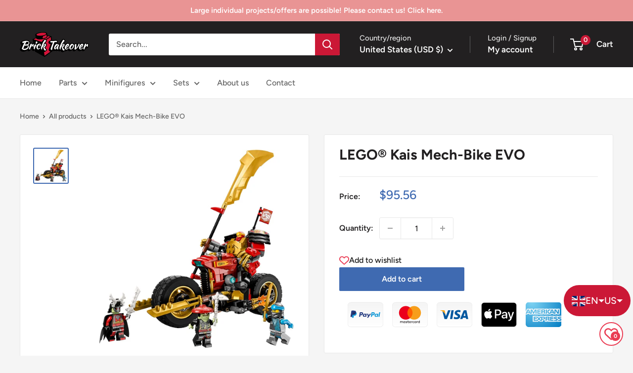

--- FILE ---
content_type: text/javascript
request_url: https://limits.minmaxify.com/brick-takeover.myshopify.com?v=93b&r=20221129155028
body_size: 8361
content:
!function(t){if(!t.minMaxify&&-1==location.href.indexOf("checkout.shopify")){var e=t.minMaxifyContext||{},i=t.minMaxify={shop:"brick-takeover.myshopify.com",cart:null,cartLoadTryCount:0,customer:e.customer,feedback:function(t){if(0!=n.search(/\/(account|password|\d+\/)/)){var e=new XMLHttpRequest;e.open("POST","https://admin.minmaxify.com/report"),e.send(location.protocol+"//"+i.shop+n+"\n"+t)}},guarded:function(t,e){return function(){try{var n=e&&e.apply(this,arguments),a=t.apply(this,arguments);return e?a||n:a}catch(t){console.error(t);var r=t.toString();-1==r.indexOf("Maximum call stack")&&i.feedback("ex\n"+(t.stack||"")+"\n"+r)}}}},n=t.location.pathname;i.guarded((function(){var e,a,r,o,s=t.jQuery,u=t.document,c="[name=checkout],[aria-label='Apple Pay'],[name=goto_pp],.amazon-payments-pay-button > img,[href='/checkout'],[type=submit][value=Checkout],[onclick='window.location\\=\\'\\/checkout\\''],form[action=\\/checkout] [type=submit],.carthook_checkout,.checkout_button,.slidecarthq .footer form,form[action=\\/cart] [type=submit].button-cart-custom,.tdf_btn_ck,.btn-checkout,.checkout-btn",m="[name=checkout],.carthook_checkout",l=".cart-item-decrease,.cart-item-increase,.js--qty-adjuster,.js-qty__adjust,.minmaxify-quantity-button,.numberUpDown > *,.cart-item button.adjust,.cart-wrapper .quantity-selector__button,.cart .product-qty > .items,.cart__row [type=button],.cart-item-quantity button.adjust,.cart_items .js-change-quantity,.ajaxcart__qty-adjust,.cart-table-quantity button",d=".additional-checkout-buttons,.dynamic-checkout__content,.cart__additional_checkout,.additional_checkout_buttons,.paypal-button-context-iframe,.additional-checkout-button--apple-pay,.additional-checkout-button--google-pay",h="div.shopify-payment-button,.shopify-payment-button > div",p=".minmaxify-minfield",f="input[name=quantity]",y="input[name^='updates['],.cart__qty-input,[data-cart-item-quantity]",g="a[href='/cart'],.js-drawer-open-right",v="[type=submit][name=update],.cart .btn-update",M=0,b={name:""},x=2e4,_={PREVENT_CART_UPD_MSG:"\n\n",NOT_VALID_MSG:"Bestellung nicht möglich / Order not valid",CART_UPDATE_MSG:"Warenkorb muss aktualisiert werden / Cart needs to be updated",CART_UPDATE_MSG2:'Der Inhalt des Warenkorbs hat sich geändert, Sie müssen auf „Warenkorb aktualisieren“ klicken, bevor Sie fortfahren. / Cart contents have changed, you must click "Update cart" before proceeding.',CART_AUTO_UPDATE:"Die Anzahl wurden geändert, drücken Sie OK, um den Warenkorb zu bestätigen. / Quantities have been changed, press OK to validate the cart.",VERIFYING_MSG:"Überprüfe / Verifying ",VERIFYING_EXPANDED:"Bitte warten Sie, während wir Ihren Warenkorb überprüfen. / Please wait while we verify your cart.",MIN_WEIGHT_MSG:"Aktuelles Gewicht: {{CartWeight}} Gramm ist geringer als das Mindestbestellgewicht: {{CartMinWeight}} Gramm. / Current weight: {{CartWeight}} grams is less than the minimum order weight: {{CartMinWeight}} grams.",MAX_WEIGHT_MSG:"Aktuelles Gewicht: {{CartWeight}} Gramm ist höher als das maximale Bestellgewicht: {{CartMaxWeight}} Gramm. / Current weight: {{CartWeight}} grams is more than the maximum order weight: {{CartMaxWeight}} grams.",MAX_SUBTOTAL_MSG:"Muss insgesamt höchstens {{CartMaxAmount}} haben. / Must have at most {{CartMaxAmount}} in total.",TOTAL_ITEMS_MIN_MSG:"Es müssen insgesamt mindestens {{CartMinQuantity}} Artikel vorhanden sein. / Must have at least {{CartMinQuantity}} items total.",TOTAL_ITEMS_MAX_MSG:"Es dürfen insgesamt höchstens {{CartMaxQuantity}} Artikel vorhanden sein. / Must have at most {{CartMaxQuantity}} items total.",TOTAL_ITEMS_MULT_MSG:"Muss insgesamt ein Vielfaches von {{CartQuantityMultiple}} Artikeln haben. / Must have a multiple of {{CartQuantityMultiple}} items total.",PROD_MIN_MSG:"{{ProductName}}: Es müssen mindestens {{ProductMinQuantity}} dieses Artikels vorhanden sein. / {{ProductName}}: Must have at least {{ProductMinQuantity}} of this item.",PROD_MAX_MSG:"{{ProductName}}: Es dürfen höchstens {{ProductMaxQuantity}} dieses Artikels vorhanden sein. / {{ProductName}}: Must have at most {{ProductMaxQuantity}} of this item.",PROD_MULT_MSG:"{{ProductName}}: Menge muss ein Vielfaches von {{ProductQuantityMultiple}} sein. / {{ProductName}}: Quantity must be a multiple of {{ProductQuantityMultiple}}.",PROD_MIN_SUBTOTAL_MSG:"{{ProductName}}: Muss diesen Artikel für mindestens {{ProductMinAmount}} haben. / {{ProductName}}: Must have this item for at least {{ProductMinAmount}}.",PROD_MAX_SUBTOTAL_MSG:"{{ProductName}}: Muss diesen Artikel für höchstens {{ProductMaxAmount}} haben. / {{ProductName}}: Must have this item for at most {{ProductMaxAmount}}.",GROUP_MIN_MSG:"Muss mindestens {{GroupMinQuantity}} von {{GroupTitle}} haben. / Must have at least {{GroupMinQuantity}} of {{GroupTitle}}.",GROUP_MAX_MSG:"Muss höchstens {{GroupMaxQuantity}} von {{GroupTitle}} haben. / Must have at most {{GroupMaxQuantity}} of {{GroupTitle}}.",GROUP_MIN_SUBTOTAL_MSG:" Muss {{GroupTitle}} für mindestens {{GroupMinAmount}} haben. / Must have {{GroupTitle}} for at least {{GroupMinAmount}}.",GROUP_MAX_SUBTOTAL_MSG:"Muss {{GroupTitle}} für höchstens {{GroupMaxAmount}} haben. / Must have {{GroupTitle}} for at most {{GroupMaxAmount}}.",GROUP_MULT_MSG:"Die Menge von {{GroupTitle}} muss ein Vielfaches von {{GroupQuantityMultiple}} sein. / {{GroupTitle}} quantity must be a multiple of {{GroupQuantityMultiple}}."};function k(){return(new Date).getTime()}function T(t,e){try{setTimeout(t,e||0)}catch(i){e||t()}}function S(t){return t?"string"==typeof t?u.querySelectorAll(t):t.nodeType?[t]:t:[]}function A(t,e){var i,n=S(t);if(n&&e)for(i=0;i<n.length;++i)e(n[i]);return n}function G(t,e){var i=S(t),n=e;if("string"==typeof n&&(n=function(t){return t[e]}),i.length)return n?n(i[0]):i[0]}function w(t,e){if(s)return s(t).trigger(e);A(t,(function(t){t[e]()}))}function C(t,e,i){try{if(s)return s(t).on(e,i)}catch(t){}A(t,(function(t){t.addEventListener(e,i)}))}function O(t,e){var i=u.createElement("div");i.innerHTML=t;var n=i.childNodes;if(!e||!n)return n;for(;n.length;)e.appendChild(n[0]);return 1}i.showMessage=function(t){var e=P.messages;if(R())return i.closePopup&&i.closePopup(),!0;if(++M,t&&(i.prevented=k()),!i.showPopup||!i.showPopup(e[0],e.slice(1))){for(var n="",a=0;a<e.length;++a)n+=e[a]+"\n";alert(n),r&&w(v,"click")}return t&&(t.stopImmediatePropagation&&t.stopImmediatePropagation(),t.stopPropagation&&t.stopPropagation(),t.preventDefault&&t.preventDefault()),!1};function N(t){if(_.locales){var e=(_.locales[i.locale]||{})[t];if(void 0!==e)return e}return _[t]}var I,L={messages:[N("VERIFYING_EXPANDED")]},P=L;function E(t){return e?e.getItemLimits(i,t):{}}function U(){return e}function R(){return P.isOk&&!r&&U()||"force"==P.isOk||a}function q(){location.pathname!=n&&(n=location.pathname);try{if(U()&&!a){!function(){var t=i.cart&&i.cart.items;if(!t)return;A(y,(function(e){for(var i=0;i<t.length;++i){var n=t[i];if(n.key==e.getAttribute("data-line-id")||e.id&&-1!=e.id.search(new RegExp("updates(_large)?_"+n.id,"i"))||e.getAttribute("data-index")==i+1){var a=E(n);a.min>1&&!a.combine&&(e.min=a.min),a.max&&(e.max=a.max),a.multiple&&!a.combine&&(e.step=a.multiple);break}}}))}(),A(h,(function(t){t.style.display="none"}));var e=function(e){var i=G("#minmaxify-product","textContent");if(!i){if(!e)try{e=decodeURIComponent(n||location.href||"")}catch(t){e=""}if(!((e=e.split("/")).length>2&&"products"==e[e.length-2]))return;i=e[e.length-1]}var a=(t.ShopifyAnalytics||{}).meta,r={handle:i,sku:""},o=a&&a.product;if(!o)try{o=JSON.parse(G("#ProductJson-product-template","textContent"))}catch(t){}if(o){r.product_description=o.description,r.product_type=o.type,r.vendor=o.vendor,r.price=o.price,r.product_title=o.title,r.product_id=o.id;var s=o.variants,u=s.length;if(a&&a.selectedVariantId||1==u)for(var c=0;c<u;++c){var m=s[c];if(1==u||m.id==a.selectedVariantId){r.variant_title=m.public_title,r.sku=m.sku,r.grams=m.weight,r.price=m.price||o.price,r.variant_id=m.id,r.name=m.name,r.product_title||(r.product_title=m.name);break}}}return r}();if(e){var r=G(f);!function(t,e){function i(t,i){if(arguments.length<2)return e.getAttribute(t);null==i?e.removeAttribute(t):e.setAttribute(t,i)}var n=t.max||void 0,a=t.multiple,r=t.min;if(A(".minmaxify-min, .minmaxify-max, .minmaxify-multiple",(function(t){var e,i=t.className,o=t.getAttribute("mm-val");-1!=i.indexOf("-min")?(r>1||o&&o!=r)&&(e=r):-1!=i.indexOf("-max")?n&&(e=n):(a>1||o&&o!=a)&&(e=a),null!=e&&e!=o&&(t.innerText=e,t.setAttribute("mm-val",e),t.parentElement.style.display=null)})),e){var o=i("mm-max"),s=i("mm-step"),u=i("mm-min"),c=parseInt(i("mm-stock-max")),m=parseInt(e.value);r!=u&&((u?m==u:!m||m<r)&&(A(p,(function(t){t.value=r})),e.value=r),!t.combine&&r>1?i("min",r):u&&i("min",null),i("mm-min",r)),isNaN(c)&&!o&&(c=parseInt(i("data-max-quantity")||i("max")),i("mm-stock-max",c)),!isNaN(c)&&n&&n>c&&(n=c),n!=o&&(A(".minmaxify-maxfield",(function(t){t.value=n})),n?i("max",n):o&&i("max",null),i("mm-max",n)),a!=s&&(A(".minmaxify-multfield",(function(t){t.value=a})),t.combine?s&&i("step",null):i("step",a),i("mm-step",a))}}(E(e),r)}}}catch(t){console.error(t)}if(function(){D(),B(c,"mousedown",i.showMessage,!0);try{B(c,"touchstart",i.showMessage,{capture:!0,passive:!1})}catch(t){}return B(c,"click",i.showMessage,!0).length}())return B(y,"keydown",i.onChange),B(y,"change",i.onChange),B(l,"click",i.onChange),W(),!0}function D(t,e,i){A(m,(function(n){var a=null===t?n.minMaxifySavedLabel:t;n.minMaxifySavedLabel||(n.minMaxifySavedLabel=n.value||(n.innerText||n.textContent||"").trim()),void 0!==a&&(n.value=a,n.textContent&&!n.childElementCount&&(n.textContent=a));var r=n.classList;r&&e&&r.add(e),r&&i&&r.remove(i)}))}function Q(t){"start"==t?(D(N("VERIFYING_MSG"),"btn--loading"),o||(o=k(),T((function(){o&&k()-o>=x&&(j()&&i.feedback("sv\n"+JSON.stringify(i.cart)),P={isOk:"force"},Q("stop"))}),x))):"stop"==t?(D(P.isOk?null:N("NOT_VALID_MSG"),0,"btn--loading"),o=0,i.popupShown&&i.popupShown()&&i.showMessage()):"changed"==t&&D(N("CART_UPDATE_MSG")),W()}function W(){A(d,(function(t){var e=t.style;R()?t.mm_hidden&&(e.display=t.mm_hidden,t.mm_hidden=!1):"none"!=e.display&&(t.mm_hidden=e.display||"block",e.display="none")}))}function B(t,e,n,a){return A(t,(function(t){if(!t["mmBound_"+e]){t["mmBound_"+e]=!0;var r=t["on"+e];r&&a?t["on"+e]=i.guarded((function(t){!1!==n()?r.apply(this,arguments):t.preventDefault()})):C(t,e,i.guarded(n))}}))}function V(e){null==i.cart&&(i.cart=(t.Shopify||{}).cart||null);var n=i.cart&&i.cart.item_count&&(e||!M&&j());(q()||n||e)&&(P=L,Q("start"),null==i.cart?K():U()&&(i.checkLimits(),Q("stop"),n&&(I&&!P.isOk&&!P.equalTo(I)&&u.body?i.showMessage():!M&&j()&&T(i.showMessage,100)),I=P))}function j(){return 0==n.indexOf("/cart")}function X(t,e,n,a){if(e&&"function"==typeof e.search&&4==t.readyState&&200==t.status&&e){var r,o;try{var s=(r=t.responseText||"").indexOf("{");-1!=e.search(/\/cart(\/update|\/change|\/clear|\.js)/)||"/cart"==e&&0==s?(-1!=e.indexOf("callback=")&&(r=r.substring(s,r.length-1)),o=i.handleCartUpdate(r,-1!=e.indexOf("cart.js")?"get":"update",a)):-1!=e.indexOf("/cart/add")?o=i.handleCartUpdate(r,"add",a):"GET"!=n||j()&&"/cart"!=e||(V(),o=1)}catch(t){if(!r||0==t.toString().indexOf("SyntaxError"))return;console.error(t),i.feedback("ex\n"+(t.stack||"")+"\n"+t.toString()+"\n"+e)}o&&H()}}function H(){for(var t=0;t<=2e3;t+=200)T(q,t)}function K(){var t=new XMLHttpRequest;t.open("GET","/cart.js?_="+k()),t.mmUrl=null,t.onreadystatechange=function(){X(t,"/cart.js")},t.send(),T((function(){null==i.cart&&i.cartLoadTryCount++<60&&K()}),5e3)}i.checkLimits=function(){try{return(P=e?e.validateCart(i):L).isOk}catch(t){console.error(t),i.feedback("ex\n"+(t.stack||"")+"\n"+t.toString()+"\n"+JSON.stringify(i.cart))}},i.getLimitsFor=E,i.onChange=i.guarded((function(){Q("changed"),r=!0,P=j()&&G(v)?{messages:[N("CART_AUTO_UPDATE")]}:{messages:[N("CART_UPDATE_MSG2")]},W()})),t.getLimits=V,t.mmIsEnabled=R,i.handleCartUpdate=function(t,e,n){if("string"==typeof t&&(t=JSON.parse(t)),"get"!=e||JSON.stringify(i.cart)!=JSON.stringify(t)){if("add"!=e){if(n&&!t.item_count&&i.cart)return;i.cart=t}else{var a=t.items||[t];t=i.cart;for(var o=0;o<a.length;++o){var s=a[o];t&&t.items||(t=i.cart={total_price:0,total_weight:0,items:[],item_count:0});for(var u=t.items.length-1;u>=-1;--u){if(u>=0){var c=t.items[u];if(c.id!=s.id)continue;t.total_price-=c.line_price,t.total_weight-=c.grams*c.quantity,t.item_count-=c.quantity,t.items.splice(u,1)}t.total_price+=s.line_price,t.total_weight+=s.grams*s.quantity,t.item_count+=s.quantity,t.items.push(s);break}}}return r=!1,V(!0),1}if(!P.isOk)return q(),1};var z=t.XMLHttpRequest.prototype,F=z.open,J=z.send;function Y(){var e=t.fetch;e&&!e.minMaxify&&(t.fetch=function(t,n){var a=e.apply(this,arguments);return method=(n||t||{}).method||"GET",-1!=(t=((t||{}).url||t||"").toString()).search(/\/cart(\/|\.js)/)&&(a=a.then((function(e){try{e.ok&&e.clone().text().then(i.guarded((function(i){e.readyState=4,e.responseText=i,X(e,t,method,!0)})))}catch(t){}return e}))),a},t.fetch.minMaxify=1)}function Z(){s||(s=t.jQuery);var e=t.Shopify||{},n=e.shop||location.host;if(b=e.theme||b,a=!1,u.getElementById("minmaxify_disable")||n!=i.shop)a=!0;else{i.locale=e.locale,q(),B(g,"click",H),i.showPopup||O('<style type="text/css" minmaxify>.minmaxify-p-bg { top: 0; left: 0; width: 100%; height: 100%; z-index: 1999999998; overflow: hidden; position: fixed; background: rgb(11, 11, 11, 0.8); opacity: 0.2; } .minmaxify-p-bg.minmaxify-a { transition: opacity 0.15s ease-out; opacity: 1; display: block; } \n.minmaxify-p-wrap { top: 0; left: 0; width: 100%; height: 100%; display: table; z-index: 1999999999; position: fixed; outline: none !important; -webkit-backface-visibility: hidden; pointer-events: none; }\n.minmaxify-p-wrap > div { display: table-cell; vertical-align: middle; }\n.minmaxify-p { opacity: .5; color: black; background-color: white; padding: 18px; max-width: 500px; margin: 18px auto; width: calc(100% - 36px); pointer-events: auto; border: solid white 1px; } .minmaxify-p.minmaxify-a { opacity: 1; transition: all 0.25s ease-in; border-width: 0px; }\n.minmaxify-ok { display: inline-block; padding: 8px 20px; margin: 0; line-height: 1.42; text-decoration: none; text-align: center; vertical-align: middle; white-space: nowrap; border: 1px solid transparent; border-radius: 2px; font-family: "Montserrat","HelveticaNeue","Helvetica Neue",sans-serif; font-weight: 400;font-size: 14px;text-transform: uppercase;transition:background-color 0.2s ease-out;background-color: #cb1836; color: white; min-width: unset; }\n.minmaxify-ok:after { content: "OK"; }\n.minmaxify-close { font-style: normal; font-size: 28px; font-family: Arial, Baskerville, monospace; overflow: visible; background: transparent; border: 0; -webkit-appearance: none; display: block; outline: none; padding: 0 0 0 10px; box-shadow: none; margin-top: -10px; opacity: .65; }\n.minmaxify-p button { user-select: none; -webkit-user-select: none; cursor: pointer; float:right; width: unset; }\n.minmaxify-close:hover, .minmaxify-close:focus { opacity: 1; }\n.minmaxify-p ul { padding-left: 2rem; margin-bottom: 2rem; }</style>',u.head)&&(i.showPopup=function(t,e){for(var n='<button title="Close (Esc)" type="button" class="minmaxify-close">&times;</button>'+t.replace(new RegExp("\n","g"),"<br/>")+"<ul>",a=0;a<e.length;++a){var r=e[a];r&&(n+="<li>"+r+"</li>")}n+='</ul><div><button class="minmaxify-ok"></button><div style="display:table;clear:both;"></div></div>';var o=G("div.minmaxify-p");if(o)o.innerHtml=n;else{u.body.insertBefore(O("<div class='minmaxify-p-bg'></div>")[0],document.body.firstChild);var s=O("<div class='minmaxify-p-wrap'><div><div class='minmaxify-p'>"+n+"</div></div></div>")[0];s.setAttribute("tabindex",-1),u.body.insertBefore(s,document.body.firstChild),C(".minmaxify-ok","click",(function(){i.closePopup(1)})),C(".minmaxify-close, .minmaxify-p-bg","click",(function(){i.closePopup()})),setTimeout((function(){A(".minmaxify-p-bg, .minmaxify-p",(function(t){t.classList.add("minmaxify-a")}))}),0)}return 1},i.closePopup=function(t){A(".minmaxify-p-wrap, .minmaxify-p-bg",(function(t){t.parentNode.removeChild(t)})),r&&t&&w(v,"click")},i.popupShown=function(){return S("div.minmaxify-p").length},u.addEventListener("keyup",(function(t){27===t.keyCode&&i.closePopup()}))),$();var o=document.getElementsByTagName("script");for(let t=0;t<o.length;++t){var c=o[t];c.src&&-1!=c.src.indexOf("trekkie.storefront")&&!c.minMaxify&&(c.minMaxify=1,c.addEventListener("load",$))}}}function $(){var e=t.trekkie||(t.ShopifyAnalytics||{}).lib||{},n=e.track;n&&!n.minMaxify&&(e.track=function(t){return"Viewed Product Variant"==t&&T(q),n.apply(this,arguments)},e.track.minMaxify=1,e.ready&&(e.ready=i.guarded(V,e.ready)))}i.initCartValidator=i.guarded((function(t){e||(e=t,a||V(!0))})),z.open=function(t,e,i,n,a){return this.mmUrl=e,this.mmMethod=t,F.apply(this,arguments)},z.send=function(t){var e=this;return e.addEventListener?e.addEventListener("readystatechange",(function(t){X(e,e.mmUrl,e.mmMethod)})):e.onreadystatechange=i.guarded((function(){X(e,e.mmUrl)}),e.onreadystatechange),J.apply(e,arguments)},Y(),u.addEventListener("DOMContentLoaded",i.guarded((function(){Z(),a||((t.booster||t.BoosterApps)&&s&&s.fn.ajaxSuccess&&s(u).ajaxSuccess((function(t,e,i){i&&X(e,i.url,i.type)})),t.routes&&Y())}))),Z()}))()}}(window),function(){function CheckState(t,e,i,n){this.cart=e||{},this.opt=t,this.customer=i,this.messages=[],this.locale=n}CheckState.prototype={checkAll:function(){this.isOk=!0;var t=this.getSubtotal(),e=Number(this.opt.overridesubtotal);e>0&&t>e||(this.addMsg("INTRO_MSG"),this.checkSubTotal(),this.checkItemLimits(),this.checkTotalItems(),this.checkWeight())},addMsg:function(msgTag,fmtValues){const texts=this.opt.messages;var msg=texts[msgTag];if(texts.locales&&this.locale){var ltexts=texts.locales[this.locale]||{},m=ltexts[msgTag];void 0!==m&&(msg=m)}msg=unescape(msg),fmtValues&&(msg=msg.replace(/\{\{(.*?)\}\}/g,(function(_,v){try{with(fmtValues)return eval(v)}catch(x){return'"'+x.message+'"'}}))),this.messages.push(msg)},fmtMoney:function(t){var e=this.opt.moneyFormat;if(void 0!==e){try{t=t.toLocaleString()}catch(t){}e&&(t=e.replace(/{{\s*amount[a-z_]*\s*}}/,t))}return t},equalTo:function(t){if(this.isOk!==t.isOk)return!1;var e=this.messages,i=t.messages||[];if(e.length!=i.length)return!1;for(var n=0;n<e.length;++n)if(e[n]!==i[n])return!1;return!0},getSubtotal:function(){return Number(this.cart.total_price||0)/100},checkSubTotal:function(){var t=this.getSubtotal(),e=Number(this.opt.minorder),i=Number(this.opt.maxorder);t<e&&(this.addMsg("MIN_SUBTOTAL_MSG",{CartMinAmount:this.fmtMoney(e)}),this.isOk=!1),i>0&&t>i&&(this.addMsg("MAX_SUBTOTAL_MSG",{CartMaxAmount:this.fmtMoney(i)}),this.isOk=!1)},getWeight:function(){return Number(this.cart.total_weight||0)},checkWeight:function(){var t=this.getWeight(),e=Number(this.opt.weightmin),i=Number(this.opt.weightmax);t<e&&(this.addMsg("MIN_WEIGHT_MSG",{CartWeight:t,CartMinWeight:e}),this.isOk=!1),i>0&&t>i&&(this.addMsg("MAX_WEIGHT_MSG",{CartWeight:t,CartMaxWeight:i}),this.isOk=!1)},checkGenericLimit:function(t,e,i,n){if(!(e.quantity<Number(i.min)&&(this.addGenericError(n,t,"MIN","MinQuantity",i.min),n)||0!=Number(i.max)&&e.quantity>i.max&&(this.addGenericError(n,t,"MAX","MaxQuantity",i.max),n)||Number(i.multiple)>1&&e.quantity%Number(i.multiple)>0&&(this.addGenericError(n,t,"MULT","QuantityMultiple",i.multiple),n))){var a=Number(e.line_price)/100;void 0!==i.minAmt&&a<Number(i.minAmt)&&(this.addGenericError(n,t,"MIN_SUBTOTAL","MinAmount",this.fmtMoney(i.minAmt)),n)||0!=Number(i.maxAmt||0)&&a>i.maxAmt&&this.addGenericError(n,t,"MAX_SUBTOTAL","MaxAmount",this.fmtMoney(i.maxAmt))}},addGenericError:function(t,e,i,n,a){var r={};t?(r.ProductName=e,r.item=t,r["Product"+n]=a,i="PROD_"+i+"_MSG"):(r.GroupTitle=e,r["Group"+n]=a,i="GROUP_"+i+"_MSG"),this.addMsg(i,r),this.isOk=!1},_buildLimitMaps:function(){var t=this.opt,e=t.items||[];t.byHandle={},t.bySKU={},t.byId={};for(var i=0;i<e.length;++i){var n=e[i];n.sku&&(t.bySKU[n.sku]=n),n.h&&(t.byHandle[n.h]=n),n.id&&(t.byId[n.id]=n)}},getSkuLimit:function(t){if(t){var e=this.opt.bySKU[t];if(e)return e}},checkItemLimits:function(){var t,e,i=this.cart.items||[],n={},a={};function r(t,e,i){var n=i[e];void 0===n?(n=i[e]={},Object.keys(t).forEach((function(e){n[e]=t[e]}))):(n.quantity+=Number(t.quantity),n.line_price+=Number(t.line_price))}for(var o=0;o<i.length;o++)r(t=i[o],this.getCartItemKey(t),n),r(t,this.getCartItemCombinedKey(t),a);for(var s in n)(t=n[s])&&((e=this.getItemLimit(t)).combine||this.checkGenericLimit(t.title,t,e,t));for(var s in a)(t=a[s])&&(e=this.getItemLimit(t,!0)).combine&&this.checkGenericLimit(e.name?unescape(e.name):t.title,t,e,t)},getCartItemCombinedKey:function(t){return t.handle},getCartItemKey:function(t){var e=t.handle;return e+=t.sku||t.variant_id},getCartItemIds:function(t){var e={handle:t.handle||"",sku:t.sku},i=e.handle.indexOf(" ");return i>0&&(e.sku=e.handle.substring(i+1),e.handle=e.handle.substring(0,i)),e},getItemLimit:function(t,e){var i=this.opt;if(!i)return{};void 0===i.byHandle&&this._buildLimitMaps();var n=this.getCartItemIds(t),a=this.getSkuLimit(n.sku);return a||(a=i.byId[t.product_id]||i.byHandle[n.handle]),a||(a={min:Number(i.itemmin),max:Number(i.itemmax),multiple:Number(i.itemmult)}),a},calcItemLimit:function(t){var e=this.getItemLimit(t);(e={max:parseInt(e.max)||0,multiple:parseInt(e.multiple)||1,min:parseInt(e.min),combine:e.combine}).min||(e.min=e.multiple);var i=Number(this.opt.maxtotalitems)||0;return(!e.max||i&&i<e.max)&&(e.max=i),e},checkTotalItems:function(){for(var t=Number(this.opt.maxtotalitems),e=Number(this.opt.mintotalitems),i=Number(this.opt.multtotalitems),n=0,a=this.cart.items||[],r=0;r<a.length;r++)n+=Number(a[r].quantity);0!=t&&n>t&&(this.addMsg("TOTAL_ITEMS_MAX_MSG",{CartMaxQuantity:t}),this.isOk=!1),n<e&&(this.addMsg("TOTAL_ITEMS_MIN_MSG",{CartMinQuantity:e}),this.isOk=!1),i>1&&n%i>0&&(this.addMsg("TOTAL_ITEMS_MULT_MSG",{CartQuantityMultiple:i}),this.isOk=!1)}};var limits={minorder:"5",messages:{INTRO_MSG:"Bestellung nicht möglich, Bedingungen nicht erfüllt:\n",MIN_SUBTOTAL_MSG:"Mindestbestellwert von {{CartMinAmount}} nicht erreicht. / Must have at least {{CartMinAmount}} in total."},items:[],groups:[],rules:[],moneyFormat:"€{{amount_with_comma_separator}}"},validator={apiVer:[1,0],validateCart:function(t){var e=this.instantiate(t);return e.checkAll(),e},getItemLimits:function(t,e){return this.instantiate(t).calcItemLimit(e)},instantiate:function(t){return new CheckState(limits,t.cart,t.customer,t.locale)}};minMaxify.initCartValidator(validator)}();